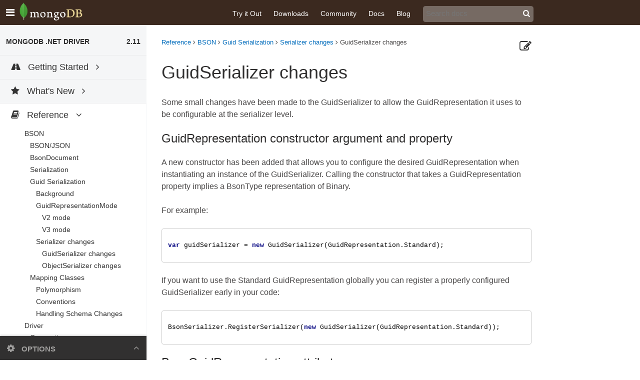

--- FILE ---
content_type: text/html; charset=utf-8
request_url: https://mongodb.github.io/mongo-csharp-driver/2.11/reference/bson/guidserialization/serializerchanges/guidserializerchanges/
body_size: 4390
content:
<!DOCTYPE html>
<html lang="en">
  <head>
    <meta charset="utf-8">
<meta name="viewport" content="width=device-width, initial-scale=1.0">
<meta name="description" content="">
<meta name="author" content="">
<meta name="keyword" content="">

    <link rel="shortcut icon" href="/mongo-csharp-driver/2.11/img/favicon.png">

    <title>GuidSerializer changes</title>

    <link rel="stylesheet" href="/mongo-csharp-driver/2.11/lib/bootstrap.css" type="text/css" />
<link rel="stylesheet" href="/mongo-csharp-driver/2.11/lib/font-awesome/css/font-awesome.min.css" type="text/css" />
<link rel="stylesheet" href="/mongo-csharp-driver/2.11/css/mongodb-docs.css" type="text/css" />
<link rel="stylesheet" href="/mongo-csharp-driver/2.11/css/overrides.css" type="text/css" />
<link rel="stylesheet" href="/mongo-csharp-driver/2.11/lib/highlight/styles/idea.css" />
<link rel="stylesheet" href="/mongo-csharp-driver/2.11/lib/bootstrap-toggle/bootstrap-toggle.min.css" type="text/css" />
<link rel="stylesheet" href="/mongo-csharp-driver/2.11/css/dn.css" type="text/css" />


  </head>

  <body>
  
  <section id="container" class="">
      
      <header id="header-db" class="row" role="navigation">
  <div class="header-content">
    <div class="toggle-nav pull-left">
        <i class="fa fa-bars"></i>
        <div class="icon-reorder tooltips" data-original-title="Toggle Navigation" data-placement="bottom"></div>
    </div>
    
    <div class="logo pull-left">
      <a href="/mongo-csharp-driver/2.11/../">
        <img src="/mongo-csharp-driver/2.11/img/logo-mongodb-header.png", alt="MongoDB.org" />
      </a>
    </div>
    
    <div>
<div class="nav-items pull-right">
  <a href="https://university.mongodb.com" data-toggle="tooltip" data-placement="bottom" title="Try MongoDB in the browser">Try it Out</a>
  <a href="https://www.mongodb.com/try" data-toggle="tooltip" data-placement="bottom" title="Download MongoDB">Downloads</a>
  <a href="https://www.mongodb.com/community" data-toggle="tooltip" data-placement="bottom" title="Get involved with MongoDB">Community</a>
  <a href="https://www.mongodb.com/docs" data-toggle="tooltip" data-placement="bottom" title="The MongoDB Documentation">Docs</a>
  <a href="https://www.mongodb.com/blog" data-toggle="tooltip" data-placement="bottom" title="The MongoDB Blog">Blog</a>
  <div id="search">
<form method="get" action="//www.google.com/search" target="_blank">
    <input type="text" name="searchQuery" size="20" value="" autocomplete="off" placeholder="Search docs">
    <input type="hidden" name="site" value="/mongo-csharp-driver/2.11">
    <input type="hidden" name="q" value="">
    <label for="searchQuery"><i class="fa fa-search fa-1"></i></label>
</form>
</div>

</div>
</div>

  </div>
</header>

      

      
<aside id="sidebar" class="sidebar">
    <div class="ssidebar nav-collapse">
      <div class="ssidebarwrapper">
        <h3>
          <a class="index-link" href="/mongo-csharp-driver/2.11/../">MongoDB .NET Driver</a>
          <a class="version pull-right" href="/mongo-csharp-driver/2.11">2.11</a>
        </h3>

        
        <ul class="sidebar-menu">
          
          
          
          
          
          
          
          
          
          
          
          

          
          
            
            









  
    
    
      
      
        
        
        
        
        
        
        
        









  


        
          
        
      
    
      
      
        
        
        
        
        
        
        
        









  


        
          
        
      
    
      
      
        
        
        
        
        
        
        
        









  


        
          
        
      
    
    
      
    
  


          
            
            









  
    
    
      
      
        
        
        
        
        
        
        
        









  


        
          
        
      
    
    
      
    
  


          
            
            









  
    
    
      
      
        
        
        
        
        
        
        
        









  
    
    
      
      
        
        
        
        
        
        
        
        









  


        
          
        
      
    
      
      
        
        
        
        
        
        
        
        









  


        
          
        
      
    
      
      
        
        
        
        
        
        
        
        









  


        
          
        
      
    
      
      
        
        
        
        
        
        
        
        









  
    
    
      
      
        
        
        
        
        
        
        
        









  


        
          
        
      
    
      
      
        
        
        
        
        
        
        
        









  
    
    
      
      
        
        
        
        
        
        
        
        









  


        
          
        
      
    
      
      
        
        
        
        
        
        
        
        









  


        
          
        
      
    
    
      
    
  


        
          
        
      
    
      
      
        
        
        
        
        
        
        
        









  
    
    
      
      
        
        
        
        
        
        
        
        









  
  
  
  
  
  
  
  

  
    
    
    
      
      
      
        
        
        
          
          
          
            
          
        
        
      
      
    
    
  
  


        
      
    
      
      
        
      
    
    
  


        
      
    
    
  


        
      
    
      
      
    
    
  


        
      
    
      
      
    
      
      
    
      
      
    
    
  


          
            
            









  
    
    
      
      
    
      
      
    
      
      
    
      
      
    
      
      
    
    
  


          
            
            









  


          
            
            









  


          
            
            









  


          

          

          
            
            
















<li class="toctree-l1 ">
  <a href="/mongo-csharp-driver/2.11/getting_started/" class="">
      <i class='fa fa-road'></i>
      <span>Getting Started</span>
      <span class="menu-arrow fa fa-angle-right"></span>
  </a>
    <ul >
        
        
        
        
















    <li class="toctree-l2">
    <a href="/mongo-csharp-driver/2.11/getting_started/installation/">
        <i class='fa'></i>
        Installation
    </a>
  </li>


        
        
        
        
        
















    <li class="toctree-l2">
    <a href="/mongo-csharp-driver/2.11/getting_started/quick_tour/">
        <i class='fa'></i>
        Quick Tour
    </a>
  </li>


        
        
        
        
        
















    <li class="toctree-l2">
    <a href="/mongo-csharp-driver/2.11/getting_started/admin_quick_tour/">
        <i class='fa'></i>
        Admin Quick Tour
    </a>
  </li>


        
        
    </ul>
  </li>


          
            
            
















<li class="toctree-l1 ">
  <a href="/mongo-csharp-driver/2.11/what_is_new/" class="">
      <i class='fa fa-star'></i>
      <span>What&#39;s New</span>
      <span class="menu-arrow fa fa-angle-right"></span>
  </a>
    <ul >
        
        
        
        
















    <li class="toctree-l2">
    <a href="/mongo-csharp-driver/2.11/upgrading/">
        <i class='fa'></i>
        Upgrading
    </a>
  </li>


        
        
    </ul>
  </li>


          
            
            













  




<li class="toctree-l1  current">
  <a href="/mongo-csharp-driver/2.11/reference/" class="">
      <i class='fa fa-book'></i>
      <span>Reference</span>
      <span class="menu-arrow fa fa-angle-down"></span>
  </a>
    <ul  class="current">
        
        
        
        













  




<li class="toctree-l2  current">
  <a href="/mongo-csharp-driver/2.11/reference/bson/" class="">
      <i class='fa'></i>
      <span>BSON</span>
      
  </a>
    <ul  class="current">
        
        
        
        
















    <li class="toctree-l3">
    <a href="/mongo-csharp-driver/2.11/reference/bson/bson/">
        <i class='fa'></i>
        BSON/JSON
    </a>
  </li>


        
        
        
        
        
















    <li class="toctree-l3">
    <a href="/mongo-csharp-driver/2.11/reference/bson/bson_document/">
        <i class='fa'></i>
        BsonDocument
    </a>
  </li>


        
        
        
        
        
















    <li class="toctree-l3">
    <a href="/mongo-csharp-driver/2.11/reference/bson/serialization/">
        <i class='fa'></i>
        Serialization
    </a>
  </li>


        
        
        
        
        













  




<li class="toctree-l3  current">
  <a href="/mongo-csharp-driver/2.11/reference/bson/guidserialization/" class="">
      <i class='fa'></i>
      <span>Guid Serialization</span>
      
  </a>
    <ul  class="current">
        
        
        
        
















    <li class="toctree-l4">
    <a href="/mongo-csharp-driver/2.11/reference/bson/guidserialization/background/">
        <i class='fa'></i>
        Background
    </a>
  </li>


        
        
        
        
        
















<li class="toctree-l4 ">
  <a href="/mongo-csharp-driver/2.11/reference/bson/guidserialization/guidrepresentationmode/guidrepresentationmode/" class="">
      <i class='fa'></i>
      <span>GuidRepresentationMode</span>
      
  </a>
    <ul >
        
        
        
        
















    <li class="toctree-l5">
    <a href="/mongo-csharp-driver/2.11/reference/bson/guidserialization/guidrepresentationmode/v2mode/">
        <i class='fa'></i>
        V2 mode
    </a>
  </li>


        
        
        
        
        
















    <li class="toctree-l5">
    <a href="/mongo-csharp-driver/2.11/reference/bson/guidserialization/guidrepresentationmode/v3mode/">
        <i class='fa'></i>
        V3 mode
    </a>
  </li>


        
        
    </ul>
  </li>


        
        
        
        
        













  




<li class="toctree-l4  current">
  <a href="/mongo-csharp-driver/2.11/reference/bson/guidserialization/serializerchanges/serializerchanges/" class="">
      <i class='fa'></i>
      <span>Serializer changes</span>
      
  </a>
    <ul  class="current">
        
        
        
        













  




    <li class="toctree-l5">
    <a href="/mongo-csharp-driver/2.11/reference/bson/guidserialization/serializerchanges/guidserializerchanges/">
        <i class='fa'></i>
        GuidSerializer changes
    </a>
  </li>


        
        
        
        
        
















    <li class="toctree-l5">
    <a href="/mongo-csharp-driver/2.11/reference/bson/guidserialization/serializerchanges/objectserializerchanges/">
        <i class='fa'></i>
        ObjectSerializer changes
    </a>
  </li>


        
        
    </ul>
  </li>


        
        
    </ul>
  </li>


        
        
        
        
        
















<li class="toctree-l3 ">
  <a href="/mongo-csharp-driver/2.11/reference/bson/mapping/" class="">
      <i class='fa'></i>
      <span>Mapping Classes</span>
      
  </a>
    <ul >
        
        
        
        
















    <li class="toctree-l4">
    <a href="/mongo-csharp-driver/2.11/reference/bson/mapping/polymorphism/">
        <i class='fa'></i>
        Polymorphism
    </a>
  </li>


        
        
        
        
        
















    <li class="toctree-l4">
    <a href="/mongo-csharp-driver/2.11/reference/bson/mapping/conventions/">
        <i class='fa'></i>
        Conventions
    </a>
  </li>


        
        
        
        
        
















    <li class="toctree-l4">
    <a href="/mongo-csharp-driver/2.11/reference/bson/mapping/schema_changes/">
        <i class='fa'></i>
        Handling Schema Changes
    </a>
  </li>


        
        
    </ul>
  </li>


        
        
    </ul>
  </li>


        
        
        
        
        
















<li class="toctree-l2 ">
  <a href="/mongo-csharp-driver/2.11/reference/driver/" class="">
      <i class='fa'></i>
      <span>Driver</span>
      
  </a>
    <ul >
        
        
        
        
















<li class="toctree-l3 ">
  <a href="/mongo-csharp-driver/2.11/reference/driver/connecting/" class="">
      <i class='fa'></i>
      <span>Connecting</span>
      
  </a>
    <ul >
        
        
        
        
















    <li class="toctree-l4">
    <a href="/mongo-csharp-driver/2.11/reference/driver/ssl/">
        <i class='fa'></i>
        SSL
    </a>
  </li>


        
        
        
        
        
















    <li class="toctree-l4">
    <a href="/mongo-csharp-driver/2.11/reference/driver/authentication/">
        <i class='fa'></i>
        Authentication
    </a>
  </li>


        
        
    </ul>
  </li>


        
        
        
        
        
















<li class="toctree-l3 ">
  <a href="/mongo-csharp-driver/2.11/reference/driver/definitions/" class="">
      <i class='fa'></i>
      <span>Definitions and Builders</span>
      
  </a>
    <ul >
        
        
        
        
















    <li class="toctree-l4">
    <a href="/mongo-csharp-driver/2.11/reference/driver/expressions/">
        <i class='fa'></i>
        Expressions
    </a>
  </li>


        
        
    </ul>
  </li>


        
        
        
        
        
















    <li class="toctree-l3">
    <a href="/mongo-csharp-driver/2.11/reference/driver/admin/">
        <i class='fa'></i>
        Administration
    </a>
  </li>


        
        
        
        
        
















<li class="toctree-l3 ">
  <a href="/mongo-csharp-driver/2.11/reference/driver/crud/" class="">
      <i class='fa'></i>
      <span>Reading and Writing</span>
      
  </a>
    <ul >
        
        
        
        
















    <li class="toctree-l4">
    <a href="/mongo-csharp-driver/2.11/reference/driver/crud/reading/">
        <i class='fa'></i>
        Reading
    </a>
  </li>


        
        
        
        
        
















    <li class="toctree-l4">
    <a href="/mongo-csharp-driver/2.11/reference/driver/crud/linq/">
        <i class='fa'></i>
        LINQ
    </a>
  </li>


        
        
        
        
        
















    <li class="toctree-l4">
    <a href="/mongo-csharp-driver/2.11/reference/driver/crud/writing/">
        <i class='fa'></i>
        Writing
    </a>
  </li>


        
        
        
        
        
















    <li class="toctree-l4">
    <a href="/mongo-csharp-driver/2.11/reference/driver/crud/compression/">
        <i class='fa'></i>
        Compression
    </a>
  </li>


        
        
        
        
        
















    <li class="toctree-l4">
    <a href="/mongo-csharp-driver/2.11/reference/driver/crud/sessions_and_transactions/">
        <i class='fa'></i>
        Sessions and Transactions
    </a>
  </li>


        
        
        
        
        
















    <li class="toctree-l4">
    <a href="/mongo-csharp-driver/2.11/reference/driver/crud/client_side_encryption/">
        <i class='fa fa-lock'></i>
        Client-Side Encryption
    </a>
  </li>


        
        
    </ul>
  </li>


        
        
        
        
        
















    <li class="toctree-l3">
    <a href="/mongo-csharp-driver/2.11/reference/driver/change_streams/">
        <i class='fa'></i>
        Change Streams
    </a>
  </li>


        
        
        
        
        
















    <li class="toctree-l3">
    <a href="/mongo-csharp-driver/2.11/reference/driver/error_handling/">
        <i class='fa'></i>
        Error Handling
    </a>
  </li>


        
        
    </ul>
  </li>


        
        
        
        
        
















<li class="toctree-l2 ">
  <a href="/mongo-csharp-driver/2.11/reference/driver_core/" class="">
      <i class='fa'></i>
      <span>Driver Core</span>
      
  </a>
    <ul >
        
        
        
        
















<li class="toctree-l3 ">
  <a href="/mongo-csharp-driver/2.11/reference/driver_core/events/" class="">
      <i class='fa'></i>
      <span>Eventing</span>
      
  </a>
    <ul >
        
        
        
        
















    <li class="toctree-l4">
    <a href="/mongo-csharp-driver/2.11/reference/driver_core/sdamevents/">
        <i class='fa'></i>
        SDAM Events
    </a>
  </li>


        
        
    </ul>
  </li>


        
        
    </ul>
  </li>


        
        
        
        
        
















<li class="toctree-l2 ">
  <a href="/mongo-csharp-driver/2.11/reference/gridfs/" class="">
      <i class='fa'></i>
      <span>GridFS</span>
      
  </a>
    <ul >
        
        
        
        
















    <li class="toctree-l3">
    <a href="/mongo-csharp-driver/2.11/reference/gridfs/gettingstarted/">
        <i class='fa'></i>
        Getting Started
    </a>
  </li>


        
        
        
        
        
















    <li class="toctree-l3">
    <a href="/mongo-csharp-driver/2.11/reference/gridfs/uploadingfiles/">
        <i class='fa'></i>
        Uploading Files
    </a>
  </li>


        
        
        
        
        
















    <li class="toctree-l3">
    <a href="/mongo-csharp-driver/2.11/reference/gridfs/downloadingfiles/">
        <i class='fa'></i>
        Downloading Files
    </a>
  </li>


        
        
        
        
        
















    <li class="toctree-l3">
    <a href="/mongo-csharp-driver/2.11/reference/gridfs/findingfiles/">
        <i class='fa'></i>
        Finding Files
    </a>
  </li>


        
        
        
        
        
















    <li class="toctree-l3">
    <a href="/mongo-csharp-driver/2.11/reference/gridfs/deletingandrenamingfiles/">
        <i class='fa'></i>
        Deleting and Renaming Files
    </a>
  </li>


        
        
    </ul>
  </li>


        
        
    </ul>
  </li>


          
            
            
















<li class="toctree-l1 ">
  <a href="/mongo-csharp-driver/2.11/examples/" class="">
      <i class='fa fa-code'></i>
      <span>Examples</span>
      <span class="menu-arrow fa fa-angle-right"></span>
  </a>
    <ul >
        
        
        
        
















    <li class="toctree-l2">
    <a href="/mongo-csharp-driver/2.11/examples/exporting_json/">
        <i class='fa'></i>
        Exporting JSON
    </a>
  </li>


        
        
        
        
        
















    <li class="toctree-l2">
    <a href="/mongo-csharp-driver/2.11/examples/importing_json/">
        <i class='fa'></i>
        Importing JSON
    </a>
  </li>


        
        
        
        
        
















    <li class="toctree-l2">
    <a href="/mongo-csharp-driver/2.11/examples/mixing_static_and_dynamic/">
        <i class='fa'></i>
        Mixing Static and Dynamic Data
    </a>
  </li>


        
        
        
        
        
















    <li class="toctree-l2">
    <a href="/mongo-csharp-driver/2.11/examples/tailable_cursor/">
        <i class='fa'></i>
        Using a Tailable Cursor
    </a>
  </li>


        
        
        
        
        
















    <li class="toctree-l2">
    <a href="/mongo-csharp-driver/2.11/examples/user_management/">
        <i class='fa'></i>
        Managing Users
    </a>
  </li>


        
        
    </ul>
  </li>


          
            
            
















    <li class="toctree-l1">
    <a href="/mongo-csharp-driver/2.11/apidocs/">
        <i class='fa fa-file-text-o'></i>
        API Documentation
    </a>
  </li>


          
            
            
















    <li class="toctree-l1">
    <a href="https://github.com/mongodb/mongo-csharp-driver/tree/master">
        <i class='fa fa-github'></i>
        Source Code
    </a>
  </li>


          
            
            
















    <li class="toctree-l1">
    <a href="/mongo-csharp-driver/2.11/issues_help/">
        <i class='fa fa-life-ring'></i>
        Issues &amp; Help
    </a>
  </li>


          
        </ul>
        
    </div>
  </div>
  
</aside>

<div class="option-popup closed hidden" id="optionsVersionsPopup">
<div class="option-header">
  <i class="fa fa-gear"></i>
  <span>OPTIONS</span>
  <i class="fa fa-angle-up pull-right"></i>
</div>
<div class="option-body">
  <ul>
      
      <li>
        <label>Version</label>
        <div class="btn-group btn-group-xs pull-right">
          <button type="button" class="btn btn-default dropdown-toggle" data-toggle="dropdown">
            Select Version <span class="caret"></span>
          </button>
          <ul class="dropdown-menu" role="menu" id="optionsVersionsMenu">
          </ul>
        </div>
      </li>

   


    

  </ul>
</div>
</div>



      
      <section id="main-content" class="content">
          <section class="main-column pull-left">
            <div class="document">
              <div class="documentwrapper">
                <div class="bodywrapper">
                  <div class="body">


   
<a class="edit-link" href="https://github.com/mongodb/mongo-csharp-driver/blob/master/docs/reference/content/reference%5cbson%5cguidserialization%5cserializerchanges%5cguidserializerchanges.md" target="_blank" title="Edit reference\bson\guidserialization\serializerchanges\guidserializerchanges.md on GitHub"><i class="fa fa-pencil-square-o"></i></a>










<div class="bc">
<ul>
  
  
  <li><a href="/mongo-csharp-driver/2.11/reference/">Reference</a> <i class="fa fa-angle-right"></i></li>
  <li><a href="/mongo-csharp-driver/2.11/reference/bson/">BSON</a> <i class="fa fa-angle-right"></i></li>
  <li><a href="/mongo-csharp-driver/2.11/reference/bson/guidserialization/">Guid Serialization</a> <i class="fa fa-angle-right"></i></li>
  <li><a href="/mongo-csharp-driver/2.11/reference/bson/guidserialization/serializerchanges/serializerchanges/">Serializer changes</a> <i class="fa fa-angle-right"></i></li>
  <li>GuidSerializer changes</li>
</ul>
</div>




<h1 id="guidserializer-changes">GuidSerializer changes</h1>

<p>Some small changes have been made to the GuidSerializer to allow the GuidRepresentation it uses to be configurable at the serializer level.</p>

<h2 id="guidrepresentation-constructor-argument-and-property">GuidRepresentation constructor argument and property</h2>

<p>A new constructor has been added that allows you to configure the desired GuidRepresentation when instantiating an instance of
the GuidSerializer. Calling the constructor that takes a GuidRepresentation property implies a BsonType representation of Binary.</p>

<p>For example:</p>

<pre><code class="language-csharp">var guidSerializer = new GuidSerializer(GuidRepresentation.Standard);
</code></pre>

<p>If you want to use the Standard GuidRepresentation globally you can register a properly configured GuidSerializer early in your code:</p>

<pre><code class="language-csharp">BsonSerializer.RegisterSerializer(new GuidSerializer(GuidRepresentation.Standard));
</code></pre>

<h2 id="bsonguidrepresentation-attribute">BsonGuidRepresentation attribute</h2>

<p>In V3 GuidRepresentationMode you must explicitly specify the GuidRepresentation you want used for every Guid property. If you are
relying on the driver&rsquo;s auto mapping to map C# classes to document schemas you may use the new BsonGuidRepresentation attribute to specify the desired representation.</p>

<p>For example:</p>

<pre><code class="language-csharp">public class C
{
    public int Id { get; set; }

    [BsonGuidRepresentation(GuidRepresentation.Standard)]
    public Guid G { get; set; }
}
</code></pre>

<p>If most of your Guids use the same representation and only a few use a different representation, you could alternatively register
a global GuidSerializer (as shown above) for the most commonly used representation, and only use the BsonGuidRepresentation attribute
to mark the ones that use a different representation.</p>






<div id="btnv">
  
  <div class="pull-left">
  <a class="navigation prev" href="/mongo-csharp-driver/2.11/reference/bson/guidserialization/guidrepresentationmode/guidrepresentationmode/">
      <i class="fa fa-long-arrow-left"> </i> GuidRepresentationMode
  </a>
  </div>
  
  
  <div class="pull-right">
  <a class="navigation next" href="/mongo-csharp-driver/2.11/reference/bson/guidserialization/serializerchanges/objectserializerchanges/">
    ObjectSerializer changes <i class="fa fa-long-arrow-right"> </i>
  </a>
  
</div>
</div>


</div>
<div class="right-column">
<div class="wrapper">
  
  <div class="toc">
    <span class="toc-header">On this page</span>
    <nav id="TableOfContents">
<ul>
<li><a href="#guidserializer-changes">GuidSerializer changes</a>
<ul>
<li><a href="#guidrepresentation-constructor-argument-and-property">GuidRepresentation constructor argument and property</a></li>
<li><a href="#bsonguidrepresentation-attribute">BsonGuidRepresentation attribute</a></li>
</ul></li>
</ul>
</nav>
  </div>
  
</div>
</div>

</div>
</div>
</div>
</section>
</section>

</section>


<script type="text/javascript">
  var DOCUMENTATION_OPTIONS = {
   URL_ROOT:    "/mongo-csharp-driver/2.11",
   VERSION:     "2.11",
   COLLAPSE_INDEX: false,
   FILE_SUFFIX: '.html',
   HAS_SOURCE:  true
  };
</script>
<script type="text/javascript" src="/mongo-csharp-driver/2.11/js/jquery.js"></script>
<script type="text/javascript" src="/mongo-csharp-driver/2.11/lib/bootstrap.js"></script>
<script type="text/javascript" src="/mongo-csharp-driver/2.11/js/navbar.js"></script>
<script type="text/javascript" src="/mongo-csharp-driver/2.11/lib/highlight/highlight.pack.js"></script>
<script type="text/javascript" src="/mongo-csharp-driver/2.11/js/scripts.js"></script>
<script type="text/javascript" src="/mongo-csharp-driver/2.11/lib/bootstrap-toggle/bootstrap-toggle.min.js"></script>
<script type="text/javascript" src="/mongo-csharp-driver/2.11/lib/delighted.js"></script>
<script type="text/javascript" src="/mongo-csharp-driver/2.11/js/dn.js"></script>


<noscript><iframe src="//www.googletagmanager.com/ns.html?id=UA-7301842-14"
height="0" width="0" style="display:none;visibility:hidden"></iframe></noscript>
<script>(function(w,d,s,l,i){w[l]=w[l]||[];w[l].push(
{'gtm.start': new Date().getTime(),event:'gtm.js'}
);var f=d.getElementsByTagName(s)[0],
j=d.createElement(s),dl=l!='dataLayer'?'&l='+l:'';j.async=true;j.src=
'//www.googletagmanager.com/gtm.js?id='+i+dl;f.parentNode.insertBefore(j,f);
})(window,document,'script','dataLayer','UA-7301842-14');</script>


<script type="text/javascript">
var _elqQ = _elqQ || [];
_elqQ.push(['elqSetSiteId', '413370795']);
_elqQ.push(['elqTrackPageView']);
(function () {
function async_load()
{ var s = document.createElement('script'); s.type = 'text/javascript'; s.async = true; s.src = '//img03.en25.com/i/elqCfg.min.js'; var x = document.getElementsByTagName('script')[0]; x.parentNode.insertBefore(s, x); }
if (window.addEventListener) window.addEventListener('DOMContentLoaded', async_load, false);
else if (window.attachEvent) window.attachEvent('onload', async_load);
})();
</script>

</body>
</html>



--- FILE ---
content_type: text/css; charset=utf-8
request_url: https://mongodb.github.io/mongo-csharp-driver/2.11/css/overrides.css
body_size: 223
content:
.toggle-nav .fa {
  cursor: pointer;
  display: inline-block;
  font-size: 20px;
}

.logo {
  margin-left: 10px;
}

.sidebar-menu .fa {
  margin: auto 10px;
}

.sidebar-closed #sidebar {
  margin-left: -270px;
}
.sidebar-closed .option-popup {
  display: none;
}

.sidebar-closed .content .main-column {
  margin-left: 5px;
}

.jsEnabled pre { padding: 0px; overflow: auto; word-wrap: normal; white-space: nowrap;}
.jsEnabled pre code { padding: 24px 12px; overflow: auto; white-space: pre;}

.body blockquote {
  background-color: #edf4e8;
  border-color: #6ba442;
}
.body blockquote strong {
  margin-bottom: 0;
  font-size: 12px;
  font-weight: bold;
  text-transform: uppercase;
  line-height: 24px;
  background-color: #edf4e8;
  border-color: #6ba442;
}
.body blockquote p { margin: 0px; }


.sidebar-menu li.toctree-l1 > ul {
  display: none;
}
.sidebar-menu li.toctree-l1 > ul.current {
  display: block;
}

.sidebar-menu ul ul {
  margin: 0;
}

.right-column .toc {
  display: none;
  padding: 12px 20px;
}
.right-column .toc .toc-header {
  font-size: 12px;
  font-weight: bold;
  text-transform: uppercase;
  padding-bottom: 10px;
}
.right-column .toc #TableOfContents li > ul {
  padding-left: 5px;
}

.body div.admonition {
  padding: 2px 12px 12px 12px;
}

.body div.admonition h5 {
  font-weight: 800;
  text-transform: uppercase;
}

a code {
  color: #006cbc;
}

code {
  background-color: #f5f6f7;
  color: #494747;
}

a code {
  color: #006cbc;
}

#search {
  visibility: hidden;
  display: inline-block;
  background-color: rgba(255,255,255,0.3);
  border-radius: 6px;
  border: 1px solid #3b2920;
  font-weight: 300;
  font-size: 15px;
  padding: 2px;
}

#search label {
  padding-right: 5px;
}

#search input[name="searchQuery"] {
  background-color: transparent !important;
  color: white;
  border: none;
  padding: 2px 0 0 4px;
  outline: none;
}

.jsEnabled #search {
  visibility: visible;
}


--- FILE ---
content_type: application/javascript; charset=utf-8
request_url: https://mongodb.github.io/mongo-csharp-driver/2.11/js/dn.js
body_size: 60
content:
jQuery(document).ready(function(){
  $('.distroPicker').bootstrapToggle();
  $('.distroPicker').change(function () {
    if ($('.distroPicker').prop('checked')) {
      $('.nuget').addClass('hidden');
      $('.paket').removeClass('hidden');
    } else {
      $('.nuget').addClass('hidden');
      $('.paket').removeClass('hidden');
    }
  });

  jQuery.getJSON(DOCUMENTATION_OPTIONS.URL_ROOT + "/../versions.json").done(function( data ) {

    $.each(data, function( index, value ) {
      var versionUrl = "//mongodb.github.io/mongo-csharp-driver/" + value.version;
      var liClass = DOCUMENTATION_OPTIONS.VERSION ==  value.version ? ' class="active"' : '';
      jQuery("#optionsVersionsMenu").append('<li'+liClass+'><a href="'+ versionUrl +'" data-path="manual">'+ value.version +'</a></li>');
    });

    jQuery("#optionsVersionsPopup").removeClass("hidden");
  });
});

--- FILE ---
content_type: application/javascript; charset=utf-8
request_url: https://mongodb.github.io/mongo-csharp-driver/2.11/js/navbar.js
body_size: 1241
content:
$(function() {
    var docsExcludedNav = window.docsExcludedNav;

    /* Checks a whitelist for non-leaf nodes that should trigger a full page reload */
    function requiresPageload($node) {
        if (!docsExcludedNav || !docsExcludedNav.length) {
            return false;
        }

        for (var i = 0; i < docsExcludedNav.length; i++) {
            if ($node[0].href.indexOf(docsExcludedNav[i]) !== -1) {
                return true;
            }
        }
        return false;
    }

    /* currently open page */
    function isCurrentNode($node) {
        return $node.hasClass('current');
    }

    function isLeafNode($node) {
        return !$node.siblings('ul:not(.simple)').length;
    }

    var $current = $('.sidebar a.current');
    if (isLeafNode($current) || requiresPageload($current) || isCurrentNode($current)) {
        $current.parent('li').addClass('selected-item');
    }
    $current.parents('ul').each(function(index, el) {
        $(el).css('display', 'block');
    });

    $('.sphinxsidebarwrapper > ul li:not(.current) > ul:not(.current)').hide();
    $('.sphinxsidebarwrapper').show();

    /*
     * This event handler defines the left-column navigation's behavior
     * The logic conforms to how sphinx generates the markup
     * The rules are:
     *  $('a.current') is the title of the content that is currently rendered (this should never be changed client-side)
     *  $('ul.current, li.current') are the set of lists that are currently expanded
     *  $('li.selected-item') is the currently highlighted item
     */
    $('.sphinxsidebarwrapper .toctree-l1').on('click', 'a', function(e) {
        var $target = $(e.currentTarget);
        if (isLeafNode($target)) {
            return; // Do a full page reload on leaf nodes
        }

        // Release notes has special behavior to click through
        if (!$target.parent().hasClass('selected-item') && requiresPageload($target)) {
            return;
        }

        e.preventDefault();

        if ($target.parent().hasClass('current')) {
            // collapse target node
            $target.parent().removeClass('current selected-item');
            $target.siblings('ul').slideUp();
        } else {

            $current.parent().removeClass('selected-item');
            // roll up all navigation up to the common ancestor
            $current.parents().add($current.siblings('ul')).each(function(index, el) {
                var $el = $(el);
                if ($el.has(e.currentTarget).length) {
                    return;
                }

                if ($el.is('ul')) {
                    $el.removeClass('current').slideUp();
                } else {
                    $el.removeClass('current');
                }
            });
            // add css classes for the new 'current' nav item
            $target.parent().addClass('current');
            $target.siblings('ul').slideDown(function() {
                if (isLeafNode($target) || requiresPageload($target) || isCurrentNode($current)) {
                    $target.parent('li').addClass('selected-item');
                }
            });
            // set new $current
            $current = $target;
        }
    });

    /* Options panel */
    $('.option-header').on('click', function(e) {
        var $target = $(e.currentTarget);

        $target.parent().toggleClass('closed');
        $target.find('.fa-angle-down, .fa-angle-up').toggleClass('fa-angle-down fa-angle-up');
    });

    /* Open options panel when clicking the version */
    $('.sphinxsidebarwrapper h3 a.version').on('click', function(e) {
        e.preventDefault();
        $('.option-popup').removeClass('closed');
    });

    /* Hide toc if there aren't any items */
    if (($('.toc ul  li  ul  li ').length > 1)) {
        $('.right-column .toc').show();
    }

    /* Collapse/expand sections */
    $('.section > h2, .section > h3, .section > h4').on('click', function(e) {
        // ignore links inside headers
        if ($(e.target).is('a')) {
            return;
        }
        var $currentTarget = $(e.currentTarget);
        if (!$currentTarget.hasClass('collapsed')) {
            $currentTarget.nextAll().slideUp();
        } else {
            $currentTarget.nextAll().slideDown();
        }
        $currentTarget.toggleClass('collapsed');
    });

    /* Expand/collapse navbar on narrower viewports */
    $('.expand-toc-icon').on('click', function(e) {
        e.preventDefault();
        $('.sidebar').toggleClass('reveal');
    });

    /* Reset the sidebar when the viewport is wider than tablet size */
    var $window = $(window),
        $sidebar = $('.sidebar'),
        isTabletWidth = $window.width() <= 1093;
    $window.resize(function(e) {
        if (isTabletWidth && $window.width() > 1093) {
            isTabletWidth = false;
            $sidebar.removeClass('reveal');
        } else if (!isTabletWidth && $window.width() <= 1093) {
            isTabletWidth = true;
        }
    });

    /* Adjust the scroll location to account for our fixed header */
    function offsetHashLink() {
        if (location.hash && document.getElementById(location.hash.substr(1))) {
            $(window).scrollTop(window.scrollY - 75);
        }
    }
    window.addEventListener("hashchange", offsetHashLink);
    if (location.hash) {
        window.setTimeout(offsetHashLink, 10);
    }
    $('.content').on('click', 'a', function(e) {
        // Fixes corner case where the user clicks the same hash link twice
        if ($(e.currentTarget).attr('href') === location.hash) {
            window.setTimeout(offsetHashLink, 10);
        }
    });

});


--- FILE ---
content_type: application/javascript; charset=utf-8
request_url: https://mongodb.github.io/mongo-csharp-driver/2.11/js/scripts.js
body_size: 51
content:
function initializeJS() {
    jQuery('.toggle-nav').click(function () {
        if (jQuery('#sidebar > .ssidebar').is(":visible") === true) {
            jQuery('#sidebar > .ssidebar').hide();
            jQuery('#sidebar > .nav-footer').hide();
            jQuery("#container").addClass("sidebar-closed");
        } else {
            jQuery("#container").removeClass("sidebar-closed");
            jQuery('#sidebar > .ssidebar').show();
            jQuery('#sidebar > .nav-footer').show();
        }
    });
};

jQuery(document).ready(function() {
    initializeJS();
    jQuery('[data-toggle="tooltip"]').tooltip();
    jQuery("body").addClass("jsEnabled");
    hljs.initHighlightingOnLoad();
    var linkRegex = new RegExp('/' + window.location.host + '/');
    jQuery('a').not('[href*="mailto:"]').each(function () {
        if (!linkRegex.test(this.href)) {
            $(this).attr('target', '_blank');
        }
    });
    jQuery('.body table').addClass('table').addClass('table-striped');
    var siteInput = $('#search input[name="site"]');
    if (siteInput.val().substring(0, 4) != "http") {
        siteInput.attr("value", window.location.hostname + siteInput.val());
    }
    jQuery("#search form").submit(function() {
        $('#search input[name="q"]').attr("value", $('#search input[name="searchQuery"]').val() + ' site:' + $('#search input[name="site"]').val());
    });
});


--- FILE ---
content_type: application/javascript; charset=utf-8
request_url: https://mongodb.github.io/mongo-csharp-driver/2.11/lib/highlight/highlight.pack.js
body_size: 15427
content:
!function(e){"undefined"!=typeof exports?e(exports):(window.hljs=e({}),"function"==typeof define&&define.amd&&define([],function(){return window.hljs}))}(function(e){function n(e){return e.replace(/&/gm,"&amp;").replace(/</gm,"&lt;").replace(/>/gm,"&gt;")}function t(e){return e.nodeName.toLowerCase()}function r(e,n){var t=e&&e.exec(n);return t&&0==t.index}function a(e){var n=(e.className+" "+(e.parentNode?e.parentNode.className:"")).split(/\s+/);return n=n.map(function(e){return e.replace(/^lang(uage)?-/,"")}),n.filter(function(e){return N(e)||/no(-?)highlight/.test(e)})[0]}function o(e,n){var t={};for(var r in e)t[r]=e[r];if(n)for(var r in n)t[r]=n[r];return t}function i(e){var n=[];return function r(e,a){for(var o=e.firstChild;o;o=o.nextSibling)3==o.nodeType?a+=o.nodeValue.length:1==o.nodeType&&(n.push({event:"start",offset:a,node:o}),a=r(o,a),t(o).match(/br|hr|img|input/)||n.push({event:"stop",offset:a,node:o}));return a}(e,0),n}function c(e,r,a){function o(){return e.length&&r.length?e[0].offset!=r[0].offset?e[0].offset<r[0].offset?e:r:"start"==r[0].event?e:r:e.length?e:r}function i(e){function r(e){return" "+e.nodeName+'="'+n(e.value)+'"'}l+="<"+t(e)+Array.prototype.map.call(e.attributes,r).join("")+">"}function c(e){l+="</"+t(e)+">"}function u(e){("start"==e.event?i:c)(e.node)}for(var s=0,l="",f=[];e.length||r.length;){var g=o();if(l+=n(a.substr(s,g[0].offset-s)),s=g[0].offset,g==e){f.reverse().forEach(c);do u(g.splice(0,1)[0]),g=o();while(g==e&&g.length&&g[0].offset==s);f.reverse().forEach(i)}else"start"==g[0].event?f.push(g[0].node):f.pop(),u(g.splice(0,1)[0])}return l+n(a.substr(s))}function u(e){function n(e){return e&&e.source||e}function t(t,r){return RegExp(n(t),"m"+(e.cI?"i":"")+(r?"g":""))}function r(a,i){if(!a.compiled){if(a.compiled=!0,a.k=a.k||a.bK,a.k){var c={},u=function(n,t){e.cI&&(t=t.toLowerCase()),t.split(" ").forEach(function(e){var t=e.split("|");c[t[0]]=[n,t[1]?Number(t[1]):1]})};"string"==typeof a.k?u("keyword",a.k):Object.keys(a.k).forEach(function(e){u(e,a.k[e])}),a.k=c}a.lR=t(a.l||/\b[A-Za-z0-9_]+\b/,!0),i&&(a.bK&&(a.b="\\b("+a.bK.split(" ").join("|")+")\\b"),a.b||(a.b=/\B|\b/),a.bR=t(a.b),a.e||a.eW||(a.e=/\B|\b/),a.e&&(a.eR=t(a.e)),a.tE=n(a.e)||"",a.eW&&i.tE&&(a.tE+=(a.e?"|":"")+i.tE)),a.i&&(a.iR=t(a.i)),void 0===a.r&&(a.r=1),a.c||(a.c=[]);var s=[];a.c.forEach(function(e){e.v?e.v.forEach(function(n){s.push(o(e,n))}):s.push("self"==e?a:e)}),a.c=s,a.c.forEach(function(e){r(e,a)}),a.starts&&r(a.starts,i);var l=a.c.map(function(e){return e.bK?"\\.?("+e.b+")\\.?":e.b}).concat([a.tE,a.i]).map(n).filter(Boolean);a.t=l.length?t(l.join("|"),!0):{exec:function(){return null}}}}r(e)}function s(e,t,a,o){function i(e,n){for(var t=0;t<n.c.length;t++)if(r(n.c[t].bR,e))return n.c[t]}function c(e,n){return r(e.eR,n)?e:e.eW?c(e.parent,n):void 0}function f(e,n){return!a&&r(n.iR,e)}function g(e,n){var t=x.cI?n[0].toLowerCase():n[0];return e.k.hasOwnProperty(t)&&e.k[t]}function p(e,n,t,r){var a=r?"":E.classPrefix,o='<span class="'+a,i=t?"":"</span>";return o+=e+'">',o+n+i}function d(){if(!w.k)return n(y);var e="",t=0;w.lR.lastIndex=0;for(var r=w.lR.exec(y);r;){e+=n(y.substr(t,r.index-t));var a=g(w,r);a?(B+=a[1],e+=p(a[0],n(r[0]))):e+=n(r[0]),t=w.lR.lastIndex,r=w.lR.exec(y)}return e+n(y.substr(t))}function h(){if(w.sL&&!R[w.sL])return n(y);var e=w.sL?s(w.sL,y,!0,L[w.sL]):l(y);return w.r>0&&(B+=e.r),"continuous"==w.subLanguageMode&&(L[w.sL]=e.top),p(e.language,e.value,!1,!0)}function v(){return void 0!==w.sL?h():d()}function b(e,t){var r=e.cN?p(e.cN,"",!0):"";e.rB?(M+=r,y=""):e.eB?(M+=n(t)+r,y=""):(M+=r,y=t),w=Object.create(e,{parent:{value:w}})}function m(e,t){if(y+=e,void 0===t)return M+=v(),0;var r=i(t,w);if(r)return M+=v(),b(r,t),r.rB?0:t.length;var a=c(w,t);if(a){var o=w;o.rE||o.eE||(y+=t),M+=v();do w.cN&&(M+="</span>"),B+=w.r,w=w.parent;while(w!=a.parent);return o.eE&&(M+=n(t)),y="",a.starts&&b(a.starts,""),o.rE?0:t.length}if(f(t,w))throw new Error('Illegal lexeme "'+t+'" for mode "'+(w.cN||"<unnamed>")+'"');return y+=t,t.length||1}var x=N(e);if(!x)throw new Error('Unknown language: "'+e+'"');u(x);for(var w=o||x,L={},M="",k=w;k!=x;k=k.parent)k.cN&&(M=p(k.cN,"",!0)+M);var y="",B=0;try{for(var C,j,I=0;;){if(w.t.lastIndex=I,C=w.t.exec(t),!C)break;j=m(t.substr(I,C.index-I),C[0]),I=C.index+j}m(t.substr(I));for(var k=w;k.parent;k=k.parent)k.cN&&(M+="</span>");return{r:B,value:M,language:e,top:w}}catch(A){if(-1!=A.message.indexOf("Illegal"))return{r:0,value:n(t)};throw A}}function l(e,t){t=t||E.languages||Object.keys(R);var r={r:0,value:n(e)},a=r;return t.forEach(function(n){if(N(n)){var t=s(n,e,!1);t.language=n,t.r>a.r&&(a=t),t.r>r.r&&(a=r,r=t)}}),a.language&&(r.second_best=a),r}function f(e){return E.tabReplace&&(e=e.replace(/^((<[^>]+>|\t)+)/gm,function(e,n){return n.replace(/\t/g,E.tabReplace)})),E.useBR&&(e=e.replace(/\n/g,"<br>")),e}function g(e,n,t){var r=n?x[n]:t,a=[e.trim()];return e.match(/(\s|^)hljs(\s|$)/)||a.push("hljs"),r&&a.push(r),a.join(" ").trim()}function p(e){var n=a(e);if(!/no(-?)highlight/.test(n)){var t;E.useBR?(t=document.createElementNS("http://www.w3.org/1999/xhtml","div"),t.innerHTML=e.innerHTML.replace(/\n/g,"").replace(/<br[ \/]*>/g,"\n")):t=e;var r=t.textContent,o=n?s(n,r,!0):l(r),u=i(t);if(u.length){var p=document.createElementNS("http://www.w3.org/1999/xhtml","div");p.innerHTML=o.value,o.value=c(u,i(p),r)}o.value=f(o.value),e.innerHTML=o.value,e.className=g(e.className,n,o.language),e.result={language:o.language,re:o.r},o.second_best&&(e.second_best={language:o.second_best.language,re:o.second_best.r})}}function d(e){E=o(E,e)}function h(){if(!h.called){h.called=!0;var e=document.querySelectorAll("pre code");Array.prototype.forEach.call(e,p)}}function v(){addEventListener("DOMContentLoaded",h,!1),addEventListener("load",h,!1)}function b(n,t){var r=R[n]=t(e);r.aliases&&r.aliases.forEach(function(e){x[e]=n})}function m(){return Object.keys(R)}function N(e){return R[e]||R[x[e]]}var E={classPrefix:"hljs-",tabReplace:null,useBR:!1,languages:void 0},R={},x={};return e.highlight=s,e.highlightAuto=l,e.fixMarkup=f,e.highlightBlock=p,e.configure=d,e.initHighlighting=h,e.initHighlightingOnLoad=v,e.registerLanguage=b,e.listLanguages=m,e.getLanguage=N,e.inherit=o,e.IR="[a-zA-Z][a-zA-Z0-9_]*",e.UIR="[a-zA-Z_][a-zA-Z0-9_]*",e.NR="\\b\\d+(\\.\\d+)?",e.CNR="(\\b0[xX][a-fA-F0-9]+|(\\b\\d+(\\.\\d*)?|\\.\\d+)([eE][-+]?\\d+)?)",e.BNR="\\b(0b[01]+)",e.RSR="!|!=|!==|%|%=|&|&&|&=|\\*|\\*=|\\+|\\+=|,|-|-=|/=|/|:|;|<<|<<=|<=|<|===|==|=|>>>=|>>=|>=|>>>|>>|>|\\?|\\[|\\{|\\(|\\^|\\^=|\\||\\|=|\\|\\||~",e.BE={b:"\\\\[\\s\\S]",r:0},e.ASM={cN:"string",b:"'",e:"'",i:"\\n",c:[e.BE]},e.QSM={cN:"string",b:'"',e:'"',i:"\\n",c:[e.BE]},e.PWM={b:/\b(a|an|the|are|I|I'm|isn't|don't|doesn't|won't|but|just|should|pretty|simply|enough|gonna|going|wtf|so|such)\b/},e.CLCM={cN:"comment",b:"//",e:"$",c:[e.PWM]},e.CBCM={cN:"comment",b:"/\\*",e:"\\*/",c:[e.PWM]},e.HCM={cN:"comment",b:"#",e:"$",c:[e.PWM]},e.NM={cN:"number",b:e.NR,r:0},e.CNM={cN:"number",b:e.CNR,r:0},e.BNM={cN:"number",b:e.BNR,r:0},e.CSSNM={cN:"number",b:e.NR+"(%|em|ex|ch|rem|vw|vh|vmin|vmax|cm|mm|in|pt|pc|px|deg|grad|rad|turn|s|ms|Hz|kHz|dpi|dpcm|dppx)?",r:0},e.RM={cN:"regexp",b:/\//,e:/\/[gimuy]*/,i:/\n/,c:[e.BE,{b:/\[/,e:/\]/,r:0,c:[e.BE]}]},e.TM={cN:"title",b:e.IR,r:0},e.UTM={cN:"title",b:e.UIR,r:0},e});hljs.registerLanguage("coffeescript",function(e){var c={keyword:"in if for while finally new do return else break catch instanceof throw try this switch continue typeof delete debugger super then unless until loop of by when and or is isnt not",literal:"true false null undefined yes no on off",reserved:"case default function var void with const let enum export import native __hasProp __extends __slice __bind __indexOf",built_in:"npm require console print module global window document"},n="[A-Za-z$_][0-9A-Za-z$_]*",t={cN:"subst",b:/#\{/,e:/}/,k:c},r=[e.BNM,e.inherit(e.CNM,{starts:{e:"(\\s*/)?",r:0}}),{cN:"string",v:[{b:/'''/,e:/'''/,c:[e.BE]},{b:/'/,e:/'/,c:[e.BE]},{b:/"""/,e:/"""/,c:[e.BE,t]},{b:/"/,e:/"/,c:[e.BE,t]}]},{cN:"regexp",v:[{b:"///",e:"///",c:[t,e.HCM]},{b:"//[gim]*",r:0},{b:/\/(?![ *])(\\\/|.)*?\/[gim]*(?=\W|$)/}]},{cN:"property",b:"@"+n},{b:"`",e:"`",eB:!0,eE:!0,sL:"javascript"}];t.c=r;var i=e.inherit(e.TM,{b:n}),s="(\\(.*\\))?\\s*\\B[-=]>",o={cN:"params",b:"\\([^\\(]",rB:!0,c:[{b:/\(/,e:/\)/,k:c,c:["self"].concat(r)}]};return{aliases:["coffee","cson","iced"],k:c,i:/\/\*/,c:r.concat([{cN:"comment",b:"###",e:"###",c:[e.PWM]},e.HCM,{cN:"function",b:"^\\s*"+n+"\\s*=\\s*"+s,e:"[-=]>",rB:!0,c:[i,o]},{b:/[:\(,=]\s*/,r:0,c:[{cN:"function",b:s,e:"[-=]>",rB:!0,c:[o]}]},{cN:"class",bK:"class",e:"$",i:/[:="\[\]]/,c:[{bK:"extends",eW:!0,i:/[:="\[\]]/,c:[i]},i]},{cN:"attribute",b:n+":",e:":",rB:!0,rE:!0,r:0}])}});hljs.registerLanguage("http",function(){return{i:"\\S",c:[{cN:"status",b:"^HTTP/[0-9\\.]+",e:"$",c:[{cN:"number",b:"\\b\\d{3}\\b"}]},{cN:"request",b:"^[A-Z]+ (.*?) HTTP/[0-9\\.]+$",rB:!0,e:"$",c:[{cN:"string",b:" ",e:" ",eB:!0,eE:!0}]},{cN:"attribute",b:"^\\w",e:": ",eE:!0,i:"\\n|\\s|=",starts:{cN:"string",e:"$"}},{b:"\\n\\n",starts:{sL:"",eW:!0}}]}});hljs.registerLanguage("cs",function(e){var r="abstract as base bool break byte case catch char checked const continue decimal default delegate do double else enum event explicit extern false finally fixed float for foreach goto if implicit in int interface internal is lock long null object operator out override params private protected public readonly ref sbyte sealed short sizeof stackalloc static string struct switch this true try typeof uint ulong unchecked unsafe ushort using virtual volatile void while async protected public private internal ascending descending from get group into join let orderby partial select set value var where yield",t=e.IR+"(<"+e.IR+">)?";return{aliases:["csharp"],k:r,i:/::/,c:[{cN:"comment",b:"///",e:"$",rB:!0,c:[{cN:"xmlDocTag",v:[{b:"///",r:0},{b:"<!--|-->"},{b:"</?",e:">"}]}]},e.CLCM,e.CBCM,{cN:"preprocessor",b:"#",e:"$",k:"if else elif endif define undef warning error line region endregion pragma checksum"},{cN:"string",b:'@"',e:'"',c:[{b:'""'}]},e.ASM,e.QSM,e.CNM,{bK:"class namespace interface",e:/[{;=]/,i:/[^\s:]/,c:[e.TM,e.CLCM,e.CBCM]},{bK:"new return throw await",r:0},{cN:"function",b:"("+t+"\\s+)+"+e.IR+"\\s*\\(",rB:!0,e:/[{;=]/,eE:!0,k:r,c:[{b:e.IR+"\\s*\\(",rB:!0,c:[e.TM],r:0},{cN:"params",b:/\(/,e:/\)/,k:r,r:0,c:[e.ASM,e.QSM,e.CNM,e.CBCM]},e.CLCM,e.CBCM]}]}});hljs.registerLanguage("java",function(e){var a=e.UIR+"(<"+e.UIR+">)?",t="false synchronized int abstract float private char boolean static null if const for true while long strictfp finally protected import native final void enum else break transient catch instanceof byte super volatile case assert short package default double public try this switch continue throws protected public private",c="(\\b(0b[01_]+)|\\b0[xX][a-fA-F0-9_]+|(\\b[\\d_]+(\\.[\\d_]*)?|\\.[\\d_]+)([eE][-+]?\\d+)?)[lLfF]?",r={cN:"number",b:c,r:0};return{aliases:["jsp"],k:t,i:/<\//,c:[{cN:"javadoc",b:"/\\*\\*",e:"\\*/",r:0,c:[{cN:"javadoctag",b:"(^|\\s)@[A-Za-z]+"}]},e.CLCM,e.CBCM,e.ASM,e.QSM,{cN:"class",bK:"class interface",e:/[{;=]/,eE:!0,k:"class interface",i:/[:"\[\]]/,c:[{bK:"extends implements"},e.UTM]},{bK:"new throw return",r:0},{cN:"function",b:"("+a+"\\s+)+"+e.UIR+"\\s*\\(",rB:!0,e:/[{;=]/,eE:!0,k:t,c:[{b:e.UIR+"\\s*\\(",rB:!0,r:0,c:[e.UTM]},{cN:"params",b:/\(/,e:/\)/,k:t,r:0,c:[e.ASM,e.QSM,e.CNM,e.CBCM]},e.CLCM,e.CBCM]},r,{cN:"annotation",b:"@[A-Za-z]+"}]}});hljs.registerLanguage("xml",function(){var t="[A-Za-z0-9\\._:-]+",e={b:/<\?(php)?(?!\w)/,e:/\?>/,sL:"php",subLanguageMode:"continuous"},c={eW:!0,i:/</,r:0,c:[e,{cN:"attribute",b:t,r:0},{b:"=",r:0,c:[{cN:"value",c:[e],v:[{b:/"/,e:/"/},{b:/'/,e:/'/},{b:/[^\s\/>]+/}]}]}]};return{aliases:["html","xhtml","rss","atom","xsl","plist"],cI:!0,c:[{cN:"doctype",b:"<!DOCTYPE",e:">",r:10,c:[{b:"\\[",e:"\\]"}]},{cN:"comment",b:"<!--",e:"-->",r:10},{cN:"cdata",b:"<\\!\\[CDATA\\[",e:"\\]\\]>",r:10},{cN:"tag",b:"<style(?=\\s|>|$)",e:">",k:{title:"style"},c:[c],starts:{e:"</style>",rE:!0,sL:"css"}},{cN:"tag",b:"<script(?=\\s|>|$)",e:">",k:{title:"script"},c:[c],starts:{e:"</script>",rE:!0,sL:"javascript"}},e,{cN:"pi",b:/<\?\w+/,e:/\?>/,r:10},{cN:"tag",b:"</?",e:"/?>",c:[{cN:"title",b:/[^ \/><\n\t]+/,r:0},c]}]}});hljs.registerLanguage("diff",function(){return{aliases:["patch"],c:[{cN:"chunk",r:10,v:[{b:/^\@\@ +\-\d+,\d+ +\+\d+,\d+ +\@\@$/},{b:/^\*\*\* +\d+,\d+ +\*\*\*\*$/},{b:/^\-\-\- +\d+,\d+ +\-\-\-\-$/}]},{cN:"header",v:[{b:/Index: /,e:/$/},{b:/=====/,e:/=====$/},{b:/^\-\-\-/,e:/$/},{b:/^\*{3} /,e:/$/},{b:/^\+\+\+/,e:/$/},{b:/\*{5}/,e:/\*{5}$/}]},{cN:"addition",b:"^\\+",e:"$"},{cN:"deletion",b:"^\\-",e:"$"},{cN:"change",b:"^\\!",e:"$"}]}});hljs.registerLanguage("javascript",function(r){return{aliases:["js"],k:{keyword:"in if for while finally var new function do return void else break catch instanceof with throw case default try this switch continue typeof delete let yield const class",literal:"true false null undefined NaN Infinity",built_in:"eval isFinite isNaN parseFloat parseInt decodeURI decodeURIComponent encodeURI encodeURIComponent escape unescape Object Function Boolean Error EvalError InternalError RangeError ReferenceError StopIteration SyntaxError TypeError URIError Number Math Date String RegExp Array Float32Array Float64Array Int16Array Int32Array Int8Array Uint16Array Uint32Array Uint8Array Uint8ClampedArray ArrayBuffer DataView JSON Intl arguments require module console window document"},c:[{cN:"pi",r:10,v:[{b:/^\s*('|")use strict('|")/},{b:/^\s*('|")use asm('|")/}]},r.ASM,r.QSM,r.CLCM,r.CBCM,r.CNM,{b:"("+r.RSR+"|\\b(case|return|throw)\\b)\\s*",k:"return throw case",c:[r.CLCM,r.CBCM,r.RM,{b:/</,e:/>;/,r:0,sL:"xml"}],r:0},{cN:"function",bK:"function",e:/\{/,eE:!0,c:[r.inherit(r.TM,{b:/[A-Za-z$_][0-9A-Za-z$_]*/}),{cN:"params",b:/\(/,e:/\)/,c:[r.CLCM,r.CBCM],i:/["'\(]/}],i:/\[|%/},{b:/\$[(.]/},{b:"\\."+r.IR,r:0}]}});hljs.registerLanguage("clojure",function(e){var t={built_in:"def cond apply if-not if-let if not not= = < > <= >= == + / * - rem quot neg? pos? delay? symbol? keyword? true? false? integer? empty? coll? list? set? ifn? fn? associative? sequential? sorted? counted? reversible? number? decimal? class? distinct? isa? float? rational? reduced? ratio? odd? even? char? seq? vector? string? map? nil? contains? zero? instance? not-every? not-any? libspec? -> ->> .. . inc compare do dotimes mapcat take remove take-while drop letfn drop-last take-last drop-while while intern condp case reduced cycle split-at split-with repeat replicate iterate range merge zipmap declare line-seq sort comparator sort-by dorun doall nthnext nthrest partition eval doseq await await-for let agent atom send send-off release-pending-sends add-watch mapv filterv remove-watch agent-error restart-agent set-error-handler error-handler set-error-mode! error-mode shutdown-agents quote var fn loop recur throw try monitor-enter monitor-exit defmacro defn defn- macroexpand macroexpand-1 for dosync and or when when-not when-let comp juxt partial sequence memoize constantly complement identity assert peek pop doto proxy defstruct first rest cons defprotocol cast coll deftype defrecord last butlast sigs reify second ffirst fnext nfirst nnext defmulti defmethod meta with-meta ns in-ns create-ns import refer keys select-keys vals key val rseq name namespace promise into transient persistent! conj! assoc! dissoc! pop! disj! use class type num float double short byte boolean bigint biginteger bigdec print-method print-dup throw-if printf format load compile get-in update-in pr pr-on newline flush read slurp read-line subvec with-open memfn time re-find re-groups rand-int rand mod locking assert-valid-fdecl alias resolve ref deref refset swap! reset! set-validator! compare-and-set! alter-meta! reset-meta! commute get-validator alter ref-set ref-history-count ref-min-history ref-max-history ensure sync io! new next conj set! to-array future future-call into-array aset gen-class reduce map filter find empty hash-map hash-set sorted-map sorted-map-by sorted-set sorted-set-by vec vector seq flatten reverse assoc dissoc list disj get union difference intersection extend extend-type extend-protocol int nth delay count concat chunk chunk-buffer chunk-append chunk-first chunk-rest max min dec unchecked-inc-int unchecked-inc unchecked-dec-inc unchecked-dec unchecked-negate unchecked-add-int unchecked-add unchecked-subtract-int unchecked-subtract chunk-next chunk-cons chunked-seq? prn vary-meta lazy-seq spread list* str find-keyword keyword symbol gensym force rationalize"},r="a-zA-Z_\\-!.?+*=<>&#'",n="["+r+"]["+r+"0-9/;:]*",a="[-+]?\\d+(\\.\\d+)?",o={b:n,r:0},s={cN:"number",b:a,r:0},c=e.inherit(e.QSM,{i:null}),i={cN:"comment",b:";",e:"$",r:0},d={cN:"literal",b:/\b(true|false|nil)\b/},l={cN:"collection",b:"[\\[\\{]",e:"[\\]\\}]"},m={cN:"comment",b:"\\^"+n},p={cN:"comment",b:"\\^\\{",e:"\\}"},u={cN:"attribute",b:"[:]"+n},f={cN:"list",b:"\\(",e:"\\)"},h={eW:!0,r:0},y={k:t,l:n,cN:"keyword",b:n,starts:h},b=[f,c,m,p,i,u,l,s,d,o];return f.c=[{cN:"comment",b:"comment"},y,h],h.c=b,l.c=b,{aliases:["clj"],i:/\S/,c:[f,c,m,p,i,u,l,s,d]}});hljs.registerLanguage("rust",function(e){var t=e.inherit(e.CBCM);return t.c.push("self"),{aliases:["rs"],k:{keyword:"alignof as be box break const continue crate do else enum extern false fn for if impl in let loop match mod mut offsetof once priv proc pub pure ref return self sizeof static struct super trait true type typeof unsafe unsized use virtual while yield int i8 i16 i32 i64 uint u8 u32 u64 float f32 f64 str char bool",built_in:"assert! assert_eq! bitflags! bytes! cfg! col! concat! concat_idents! debug_assert! debug_assert_eq! env! panic! file! format! format_args! include_bin! include_str! line! local_data_key! module_path! option_env! print! println! select! stringify! try! unimplemented! unreachable! vec! write! writeln!"},l:e.IR+"!?",i:"</",c:[e.CLCM,t,e.inherit(e.QSM,{i:null}),{cN:"string",b:/r(#*)".*?"\1(?!#)/},{cN:"string",b:/'\\?(x\w{2}|u\w{4}|U\w{8}|.)'/},{b:/'[a-zA-Z_][a-zA-Z0-9_]*/},{cN:"number",b:/\b(0[xb][A-Za-z0-9_]+|[0-9_]+(\.[0-9_]+)?([eE][+-]?[0-9_]+)?)([uif](8|16|32|64)?)?/,r:0},{cN:"function",bK:"fn",e:"(\\(|<)",eE:!0,c:[e.UTM]},{cN:"preprocessor",b:"#\\[",e:"\\]"},{bK:"type",e:"(=|<)",c:[e.UTM],i:"\\S"},{bK:"trait enum",e:"({|<)",c:[e.UTM],i:"\\S"},{b:e.IR+"::"},{b:"->"}]}});hljs.registerLanguage("go",function(e){var t={keyword:"break default func interface select case map struct chan else goto package switch const fallthrough if range type continue for import return var go defer",constant:"true false iota nil",typename:"bool byte complex64 complex128 float32 float64 int8 int16 int32 int64 string uint8 uint16 uint32 uint64 int uint uintptr rune",built_in:"append cap close complex copy imag len make new panic print println real recover delete"};return{aliases:["golang"],k:t,i:"</",c:[e.CLCM,e.CBCM,e.QSM,{cN:"string",b:"'",e:"[^\\\\]'"},{cN:"string",b:"`",e:"`"},{cN:"number",b:e.CNR+"[dflsi]?",r:0},e.CNM]}});hljs.registerLanguage("scala",function(e){var t={cN:"annotation",b:"@[A-Za-z]+"},a={cN:"string",b:'u?r?"""',e:'"""',r:10},r={cN:"symbol",b:"'\\w[\\w\\d_]*(?!')"},c={cN:"type",b:"\\b[A-Z][A-Za-z0-9_]*",r:0},i={cN:"title",b:/[^0-9\n\t "'(),.`{}\[\]:;][^\n\t "'(),.`{}\[\]:;]+|[^0-9\n\t "'(),.`{}\[\]:;=]/,r:0},l={cN:"class",bK:"class object trait type",e:/[:={\[(\n;]/,c:[{cN:"keyword",bK:"extends with",r:10},i]},n={cN:"function",bK:"def val",e:/[:={\[(\n;]/,c:[i]};return{k:{literal:"true false null",keyword:"type yield lazy override def with val var sealed abstract private trait object if forSome for while throw finally protected extends import final return else break new catch super class case package default try this match continue throws implicit"},c:[e.CLCM,e.CBCM,a,e.QSM,r,c,n,l,e.CNM,t]}});hljs.registerLanguage("r",function(e){var r="([a-zA-Z]|\\.[a-zA-Z.])[a-zA-Z0-9._]*";return{c:[e.HCM,{b:r,l:r,k:{keyword:"function if in break next repeat else for return switch while try tryCatch|10 stop warning require library attach detach source setMethod setGeneric setGroupGeneric setClass ...|10",literal:"NULL NA TRUE FALSE T F Inf NaN NA_integer_|10 NA_real_|10 NA_character_|10 NA_complex_|10"},r:0},{cN:"number",b:"0[xX][0-9a-fA-F]+[Li]?\\b",r:0},{cN:"number",b:"\\d+(?:[eE][+\\-]?\\d*)?L\\b",r:0},{cN:"number",b:"\\d+\\.(?!\\d)(?:i\\b)?",r:0},{cN:"number",b:"\\d+(?:\\.\\d*)?(?:[eE][+\\-]?\\d*)?i?\\b",r:0},{cN:"number",b:"\\.\\d+(?:[eE][+\\-]?\\d*)?i?\\b",r:0},{b:"`",e:"`",r:0},{cN:"string",c:[e.BE],v:[{b:'"',e:'"'},{b:"'",e:"'"}]}]}});hljs.registerLanguage("bash",function(e){var t={cN:"variable",v:[{b:/\$[\w\d#@][\w\d_]*/},{b:/\$\{(.*?)\}/}]},s={cN:"string",b:/"/,e:/"/,c:[e.BE,t,{cN:"variable",b:/\$\(/,e:/\)/,c:[e.BE]}]},a={cN:"string",b:/'/,e:/'/};return{aliases:["sh","zsh"],l:/-?[a-z\.]+/,k:{keyword:"if then else elif fi for while in do done case esac function",literal:"true false",built_in:"break cd continue eval exec exit export getopts hash pwd readonly return shift test times trap umask unset alias bind builtin caller command declare echo enable help let local logout mapfile printf read readarray source type typeset ulimit unalias set shopt autoload bg bindkey bye cap chdir clone comparguments compcall compctl compdescribe compfiles compgroups compquote comptags comptry compvalues dirs disable disown echotc echoti emulate fc fg float functions getcap getln history integer jobs kill limit log noglob popd print pushd pushln rehash sched setcap setopt stat suspend ttyctl unfunction unhash unlimit unsetopt vared wait whence where which zcompile zformat zftp zle zmodload zparseopts zprof zpty zregexparse zsocket zstyle ztcp",operator:"-ne -eq -lt -gt -f -d -e -s -l -a"},c:[{cN:"shebang",b:/^#![^\n]+sh\s*$/,r:10},{cN:"function",b:/\w[\w\d_]*\s*\(\s*\)\s*\{/,rB:!0,c:[e.inherit(e.TM,{b:/\w[\w\d_]*/})],r:0},e.HCM,e.NM,s,a,t]}});hljs.registerLanguage("objectivec",function(e){var t={keyword:"int float while char export sizeof typedef const struct for union unsigned long volatile static bool mutable if do return goto void enum else break extern asm case short default double register explicit signed typename this switch continue wchar_t inline readonly assign readwrite self @synchronized id typeof nonatomic super unichar IBOutlet IBAction strong weak copy in out inout bycopy byref oneway __strong __weak __block __autoreleasing @private @protected @public @try @property @end @throw @catch @finally @autoreleasepool @synthesize @dynamic @selector @optional @required",literal:"false true FALSE TRUE nil YES NO NULL",built_in:"NSString NSData NSDictionary CGRect CGPoint UIButton UILabel UITextView UIWebView MKMapView NSView NSViewController NSWindow NSWindowController NSSet NSUUID NSIndexSet UISegmentedControl NSObject UITableViewDelegate UITableViewDataSource NSThread UIActivityIndicator UITabbar UIToolBar UIBarButtonItem UIImageView NSAutoreleasePool UITableView BOOL NSInteger CGFloat NSException NSLog NSMutableString NSMutableArray NSMutableDictionary NSURL NSIndexPath CGSize UITableViewCell UIView UIViewController UINavigationBar UINavigationController UITabBarController UIPopoverController UIPopoverControllerDelegate UIImage NSNumber UISearchBar NSFetchedResultsController NSFetchedResultsChangeType UIScrollView UIScrollViewDelegate UIEdgeInsets UIColor UIFont UIApplication NSNotFound NSNotificationCenter NSNotification UILocalNotification NSBundle NSFileManager NSTimeInterval NSDate NSCalendar NSUserDefaults UIWindow NSRange NSArray NSError NSURLRequest NSURLConnection NSURLSession NSURLSessionDataTask NSURLSessionDownloadTask NSURLSessionUploadTask NSURLResponseUIInterfaceOrientation MPMoviePlayerController dispatch_once_t dispatch_queue_t dispatch_sync dispatch_async dispatch_once"},o=/[a-zA-Z@][a-zA-Z0-9_]*/,a="@interface @class @protocol @implementation";return{aliases:["m","mm","objc","obj-c"],k:t,l:o,i:"</",c:[e.CLCM,e.CBCM,e.CNM,e.QSM,{cN:"string",v:[{b:'@"',e:'"',i:"\\n",c:[e.BE]},{b:"'",e:"[^\\\\]'",i:"[^\\\\][^']"}]},{cN:"preprocessor",b:"#",e:"$",c:[{cN:"title",v:[{b:'"',e:'"'},{b:"<",e:">"}]}]},{cN:"class",b:"("+a.split(" ").join("|")+")\\b",e:"({|$)",eE:!0,k:a,l:o,c:[e.UTM]},{cN:"variable",b:"\\."+e.UIR,r:0}]}});hljs.registerLanguage("markdown",function(){return{aliases:["md","mkdown","mkd"],c:[{cN:"header",v:[{b:"^#{1,6}",e:"$"},{b:"^.+?\\n[=-]{2,}$"}]},{b:"<",e:">",sL:"xml",r:0},{cN:"bullet",b:"^([*+-]|(\\d+\\.))\\s+"},{cN:"strong",b:"[*_]{2}.+?[*_]{2}"},{cN:"emphasis",v:[{b:"\\*.+?\\*"},{b:"_.+?_",r:0}]},{cN:"blockquote",b:"^>\\s+",e:"$"},{cN:"code",v:[{b:"`.+?`"},{b:"^( {4}|	)",e:"$",r:0}]},{cN:"horizontal_rule",b:"^[-\\*]{3,}",e:"$"},{b:"\\[.+?\\][\\(\\[].*?[\\)\\]]",rB:!0,c:[{cN:"link_label",b:"\\[",e:"\\]",eB:!0,rE:!0,r:0},{cN:"link_url",b:"\\]\\(",e:"\\)",eB:!0,eE:!0},{cN:"link_reference",b:"\\]\\[",e:"\\]",eB:!0,eE:!0}],r:10},{b:"^\\[.+\\]:",rB:!0,c:[{cN:"link_reference",b:"\\[",e:"\\]:",eB:!0,eE:!0,starts:{cN:"link_url",e:"$"}}]}]}});hljs.registerLanguage("fsharp",function(e){var t={b:"<",e:">",c:[e.inherit(e.TM,{b:/'[a-zA-Z0-9_]+/})]};return{aliases:["fs"],k:"yield! return! let! do!abstract and as assert base begin class default delegate do done downcast downto elif else end exception extern false finally for fun function global if in inherit inline interface internal lazy let match member module mutable namespace new null of open or override private public rec return sig static struct then to true try type upcast use val void when while with yield",c:[{cN:"string",b:'@"',e:'"',c:[{b:'""'}]},{cN:"string",b:'"""',e:'"""'},{cN:"comment",b:"\\(\\*",e:"\\*\\)"},{cN:"class",bK:"type",e:"\\(|=|$",eE:!0,c:[e.UTM,t]},{cN:"annotation",b:"\\[<",e:">\\]",r:10},{cN:"attribute",b:"\\B('[A-Za-z])\\b",c:[e.BE]},e.CLCM,e.inherit(e.QSM,{i:null}),e.CNM]}});hljs.registerLanguage("json",function(e){var t={literal:"true false null"},i=[e.QSM,e.CNM],l={cN:"value",e:",",eW:!0,eE:!0,c:i,k:t},c={b:"{",e:"}",c:[{cN:"attribute",b:'\\s*"',e:'"\\s*:\\s*',eB:!0,eE:!0,c:[e.BE],i:"\\n",starts:l}],i:"\\S"},n={b:"\\[",e:"\\]",c:[e.inherit(l,{cN:null})],i:"\\S"};return i.splice(i.length,0,c,n),{c:i,k:t,i:"\\S"}});hljs.registerLanguage("d",function(e){var r={keyword:"abstract alias align asm assert auto body break byte case cast catch class const continue debug default delete deprecated do else enum export extern final finally for foreach foreach_reverse|10 goto if immutable import in inout int interface invariant is lazy macro mixin module new nothrow out override package pragma private protected public pure ref return scope shared static struct super switch synchronized template this throw try typedef typeid typeof union unittest version void volatile while with __FILE__ __LINE__ __gshared|10 __thread __traits __DATE__ __EOF__ __TIME__ __TIMESTAMP__ __VENDOR__ __VERSION__",built_in:"bool cdouble cent cfloat char creal dchar delegate double dstring float function idouble ifloat ireal long real short string ubyte ucent uint ulong ushort wchar wstring",literal:"false null true"},t="(0|[1-9][\\d_]*)",a="(0|[1-9][\\d_]*|\\d[\\d_]*|[\\d_]+?\\d)",i="0[bB][01_]+",n="([\\da-fA-F][\\da-fA-F_]*|_[\\da-fA-F][\\da-fA-F_]*)",c="0[xX]"+n,_="([eE][+-]?"+a+")",d="("+a+"(\\.\\d*|"+_+")|\\d+\\."+a+a+"|\\."+t+_+"?)",o="(0[xX]("+n+"\\."+n+"|\\.?"+n+")[pP][+-]?"+a+")",s="("+t+"|"+i+"|"+c+")",l="("+o+"|"+d+")",u="\\\\(['\"\\?\\\\abfnrtv]|u[\\dA-Fa-f]{4}|[0-7]{1,3}|x[\\dA-Fa-f]{2}|U[\\dA-Fa-f]{8})|&[a-zA-Z\\d]{2,};",b={cN:"number",b:"\\b"+s+"(L|u|U|Lu|LU|uL|UL)?",r:0},f={cN:"number",b:"\\b("+l+"([fF]|L|i|[fF]i|Li)?|"+s+"(i|[fF]i|Li))",r:0},g={cN:"string",b:"'("+u+"|.)",e:"'",i:"."},h={b:u,r:0},p={cN:"string",b:'"',c:[h],e:'"[cwd]?'},N={cN:"string",b:'[rq]"',e:'"[cwd]?',r:5},m={cN:"string",b:"`",e:"`[cwd]?"},w={cN:"string",b:'x"[\\da-fA-F\\s\\n\\r]*"[cwd]?',r:10},A={cN:"string",b:'q"\\{',e:'\\}"'},F={cN:"shebang",b:"^#!",e:"$",r:5},y={cN:"preprocessor",b:"#(line)",e:"$",r:5},L={cN:"keyword",b:"@[a-zA-Z_][a-zA-Z_\\d]*"},v={cN:"comment",b:"\\/\\+",c:["self"],e:"\\+\\/",r:10};return{l:e.UIR,k:r,c:[e.CLCM,e.CBCM,v,w,p,N,m,A,f,b,g,F,y,L]}});hljs.registerLanguage("python",function(e){var r={cN:"prompt",b:/^(>>>|\.\.\.) /},b={cN:"string",c:[e.BE],v:[{b:/(u|b)?r?'''/,e:/'''/,c:[r],r:10},{b:/(u|b)?r?"""/,e:/"""/,c:[r],r:10},{b:/(u|r|ur)'/,e:/'/,r:10},{b:/(u|r|ur)"/,e:/"/,r:10},{b:/(b|br)'/,e:/'/},{b:/(b|br)"/,e:/"/},e.ASM,e.QSM]},l={cN:"number",r:0,v:[{b:e.BNR+"[lLjJ]?"},{b:"\\b(0o[0-7]+)[lLjJ]?"},{b:e.CNR+"[lLjJ]?"}]},c={cN:"params",b:/\(/,e:/\)/,c:["self",r,l,b]};return{aliases:["py","gyp"],k:{keyword:"and elif is global as in if from raise for except finally print import pass return exec else break not with class assert yield try while continue del or def lambda nonlocal|10 None True False",built_in:"Ellipsis NotImplemented"},i:/(<\/|->|\?)/,c:[r,l,b,e.HCM,{v:[{cN:"function",bK:"def",r:10},{cN:"class",bK:"class"}],e:/:/,i:/[${=;\n]/,c:[e.UTM,c]},{cN:"decorator",b:/@/,e:/$/},{b:/\b(print|exec)\(/}]}});hljs.registerLanguage("ruby",function(e){var b="[a-zA-Z_]\\w*[!?=]?|[-+~]\\@|<<|>>|=~|===?|<=>|[<>]=?|\\*\\*|[-/+%^&*~`|]|\\[\\]=?",r="and false then defined module in return redo if BEGIN retry end for true self when next until do begin unless END rescue nil else break undef not super class case require yield alias while ensure elsif or include attr_reader attr_writer attr_accessor",c={cN:"yardoctag",b:"@[A-Za-z]+"},a={cN:"value",b:"#<",e:">"},s={cN:"comment",v:[{b:"#",e:"$",c:[c]},{b:"^\\=begin",e:"^\\=end",c:[c],r:10},{b:"^__END__",e:"\\n$"}]},n={cN:"subst",b:"#\\{",e:"}",k:r},t={cN:"string",c:[e.BE,n],v:[{b:/'/,e:/'/},{b:/"/,e:/"/},{b:/`/,e:/`/},{b:"%[qQwWx]?\\(",e:"\\)"},{b:"%[qQwWx]?\\[",e:"\\]"},{b:"%[qQwWx]?{",e:"}"},{b:"%[qQwWx]?<",e:">"},{b:"%[qQwWx]?/",e:"/"},{b:"%[qQwWx]?%",e:"%"},{b:"%[qQwWx]?-",e:"-"},{b:"%[qQwWx]?\\|",e:"\\|"},{b:/\B\?(\\\d{1,3}|\\x[A-Fa-f0-9]{1,2}|\\u[A-Fa-f0-9]{4}|\\?\S)\b/}]},i={cN:"params",b:"\\(",e:"\\)",k:r},d=[t,a,s,{cN:"class",bK:"class module",e:"$|;",i:/=/,c:[e.inherit(e.TM,{b:"[A-Za-z_]\\w*(::\\w+)*(\\?|\\!)?"}),{cN:"inheritance",b:"<\\s*",c:[{cN:"parent",b:"("+e.IR+"::)?"+e.IR}]},s]},{cN:"function",bK:"def",e:" |$|;",r:0,c:[e.inherit(e.TM,{b:b}),i,s]},{cN:"constant",b:"(::)?(\\b[A-Z]\\w*(::)?)+",r:0},{cN:"symbol",b:e.UIR+"(\\!|\\?)?:",r:0},{cN:"symbol",b:":",c:[t,{b:b}],r:0},{cN:"number",b:"(\\b0[0-7_]+)|(\\b0x[0-9a-fA-F_]+)|(\\b[1-9][0-9_]*(\\.[0-9_]+)?)|[0_]\\b",r:0},{cN:"variable",b:"(\\$\\W)|((\\$|\\@\\@?)(\\w+))"},{b:"("+e.RSR+")\\s*",c:[a,s,{cN:"regexp",c:[e.BE,n],i:/\n/,v:[{b:"/",e:"/[a-z]*"},{b:"%r{",e:"}[a-z]*"},{b:"%r\\(",e:"\\)[a-z]*"},{b:"%r!",e:"![a-z]*"},{b:"%r\\[",e:"\\][a-z]*"}]}],r:0}];n.c=d,i.c=d;var l="[>?]>",u="[\\w#]+\\(\\w+\\):\\d+:\\d+>",N="(\\w+-)?\\d+\\.\\d+\\.\\d(p\\d+)?[^>]+>",o=[{b:/^\s*=>/,cN:"status",starts:{e:"$",c:d}},{cN:"prompt",b:"^("+l+"|"+u+"|"+N+")",starts:{e:"$",c:d}}];return{aliases:["rb","gemspec","podspec","thor","irb"],k:r,c:[s].concat(o).concat(d)}});hljs.registerLanguage("cpp",function(t){var i={keyword:"false int float while private char catch export virtual operator sizeof dynamic_cast|10 typedef const_cast|10 const struct for static_cast|10 union namespace unsigned long volatile static protected bool template mutable if public friend do goto auto void enum else break extern using true class asm case typeid short reinterpret_cast|10 default double register explicit signed typename try this switch continue wchar_t inline delete alignof char16_t char32_t constexpr decltype noexcept nullptr static_assert thread_local restrict _Bool complex _Complex _Imaginaryintmax_t uintmax_t int8_t uint8_t int16_t uint16_t int32_t uint32_t  int64_t uint64_tint_least8_t uint_least8_t int_least16_t uint_least16_t int_least32_t uint_least32_tint_least64_t uint_least64_t int_fast8_t uint_fast8_t int_fast16_t uint_fast16_t int_fast32_tuint_fast32_t int_fast64_t uint_fast64_t intptr_t uintptr_t atomic_bool atomic_char atomic_scharatomic_uchar atomic_short atomic_ushort atomic_int atomic_uint atomic_long atomic_ulong atomic_llongatomic_ullong atomic_wchar_t atomic_char16_t atomic_char32_t atomic_intmax_t atomic_uintmax_tatomic_intptr_t atomic_uintptr_t atomic_size_t atomic_ptrdiff_t atomic_int_least8_t atomic_int_least16_tatomic_int_least32_t atomic_int_least64_t atomic_uint_least8_t atomic_uint_least16_t atomic_uint_least32_tatomic_uint_least64_t atomic_int_fast8_t atomic_int_fast16_t atomic_int_fast32_t atomic_int_fast64_tatomic_uint_fast8_t atomic_uint_fast16_t atomic_uint_fast32_t atomic_uint_fast64_t",built_in:"std string cin cout cerr clog stringstream istringstream ostringstream auto_ptr deque list queue stack vector map set bitset multiset multimap unordered_set unordered_map unordered_multiset unordered_multimap array shared_ptr abort abs acos asin atan2 atan calloc ceil cosh cos exit exp fabs floor fmod fprintf fputs free frexp fscanf isalnum isalpha iscntrl isdigit isgraph islower isprint ispunct isspace isupper isxdigit tolower toupper labs ldexp log10 log malloc memchr memcmp memcpy memset modf pow printf putchar puts scanf sinh sin snprintf sprintf sqrt sscanf strcat strchr strcmp strcpy strcspn strlen strncat strncmp strncpy strpbrk strrchr strspn strstr tanh tan vfprintf vprintf vsprintf"};return{aliases:["c","h","c++","h++"],k:i,i:"</",c:[t.CLCM,t.CBCM,t.QSM,{cN:"string",b:"'\\\\?.",e:"'",i:"."},{cN:"number",b:"\\b(\\d+(\\.\\d*)?|\\.\\d+)(u|U|l|L|ul|UL|f|F)"},t.CNM,{cN:"preprocessor",b:"#",e:"$",k:"if else elif endif define undef warning error line pragma",c:[{b:'include\\s*[<"]',e:'[>"]',k:"include",i:"\\n"},t.CLCM]},{cN:"stl_container",b:"\\b(deque|list|queue|stack|vector|map|set|bitset|multiset|multimap|unordered_map|unordered_set|unordered_multiset|unordered_multimap|array)\\s*<",e:">",k:i,c:["self"]},{b:t.IR+"::"},{bK:"new throw return",r:0},{cN:"function",b:"("+t.IR+"\\s+)+"+t.IR+"\\s*\\(",rB:!0,e:/[{;=]/,eE:!0,k:i,c:[{b:t.IR+"\\s*\\(",rB:!0,c:[t.TM],r:0},{cN:"params",b:/\(/,e:/\)/,k:i,r:0,c:[t.CBCM]},t.CLCM,t.CBCM]}]}});hljs.registerLanguage("groovy",function(e){return{k:{typename:"byte short char int long boolean float double void",literal:"true false null",keyword:"def as in assert trait super this abstract static volatile transient public private protected synchronized final class interface enum if else for while switch case break default continue throw throws try catch finally implements extends new import package return instanceof"},c:[e.CLCM,{cN:"javadoc",b:"/\\*\\*",e:"\\*//*",r:0,c:[{cN:"javadoctag",b:"(^|\\s)@[A-Za-z]+"}]},e.CBCM,{cN:"string",b:'"""',e:'"""'},{cN:"string",b:"'''",e:"'''"},{cN:"string",b:"\\$/",e:"/\\$",r:10},e.ASM,{cN:"regexp",b:/~?\/[^\/\n]+\//,c:[e.BE]},e.QSM,{cN:"shebang",b:"^#!/usr/bin/env",e:"$",i:"\n"},e.BNM,{cN:"class",bK:"class interface trait enum",e:"{",i:":",c:[{bK:"extends implements"},e.UTM]},e.CNM,{cN:"annotation",b:"@[A-Za-z]+"},{cN:"string",b:/[^\?]{0}[A-Za-z0-9_$]+ *:/},{b:/\?/,e:/\:/},{cN:"label",b:"^\\s*[A-Za-z0-9_$]+:",r:0}]}});hljs.registerLanguage("css",function(e){var c="[a-zA-Z-][a-zA-Z0-9_-]*",a={cN:"function",b:c+"\\(",rB:!0,eE:!0,e:"\\("};return{cI:!0,i:"[=/|']",c:[e.CBCM,{cN:"id",b:"\\#[A-Za-z0-9_-]+"},{cN:"class",b:"\\.[A-Za-z0-9_-]+",r:0},{cN:"attr_selector",b:"\\[",e:"\\]",i:"$"},{cN:"pseudo",b:":(:)?[a-zA-Z0-9\\_\\-\\+\\(\\)\\\"\\']+"},{cN:"at_rule",b:"@(font-face|page)",l:"[a-z-]+",k:"font-face page"},{cN:"at_rule",b:"@",e:"[{;]",c:[{cN:"keyword",b:/\S+/},{b:/\s/,eW:!0,eE:!0,r:0,c:[a,e.ASM,e.QSM,e.CSSNM]}]},{cN:"tag",b:c,r:0},{cN:"rules",b:"{",e:"}",i:"[^\\s]",r:0,c:[e.CBCM,{cN:"rule",b:"[^\\s]",rB:!0,e:";",eW:!0,c:[{cN:"attribute",b:"[A-Z\\_\\.\\-]+",e:":",eE:!0,i:"[^\\s]",starts:{cN:"value",eW:!0,eE:!0,c:[a,e.CSSNM,e.QSM,e.ASM,e.CBCM,{cN:"hexcolor",b:"#[0-9A-Fa-f]+"},{cN:"important",b:"!important"}]}}]}]}]}});hljs.registerLanguage("php",function(e){var c={cN:"variable",b:"\\$+[a-zA-Z_-ÿ][a-zA-Z0-9_-ÿ]*"},i={cN:"preprocessor",b:/<\?(php)?|\?>/},a={cN:"string",c:[e.BE,i],v:[{b:'b"',e:'"'},{b:"b'",e:"'"},e.inherit(e.ASM,{i:null}),e.inherit(e.QSM,{i:null})]},n={v:[e.BNM,e.CNM]};return{aliases:["php3","php4","php5","php6"],cI:!0,k:"and include_once list abstract global private echo interface as static endswitch array null if endwhile or const for endforeach self var while isset public protected exit foreach throw elseif include __FILE__ empty require_once do xor return parent clone use __CLASS__ __LINE__ else break print eval new catch __METHOD__ case exception default die require __FUNCTION__ enddeclare final try switch continue endfor endif declare unset true false trait goto instanceof insteadof __DIR__ __NAMESPACE__ yield finally",c:[e.CLCM,e.HCM,{cN:"comment",b:"/\\*",e:"\\*/",c:[{cN:"phpdoc",b:"\\s@[A-Za-z]+"},i]},{cN:"comment",b:"__halt_compiler.+?;",eW:!0,k:"__halt_compiler",l:e.UIR},{cN:"string",b:"<<<['\"]?\\w+['\"]?$",e:"^\\w+;",c:[e.BE]},i,c,{b:/->+[a-zA-Z_\x7f-\xff][a-zA-Z0-9_\x7f-\xff]*/},{cN:"function",bK:"function",e:/[;{]/,eE:!0,i:"\\$|\\[|%",c:[e.UTM,{cN:"params",b:"\\(",e:"\\)",c:["self",c,e.CBCM,a,n]}]},{cN:"class",bK:"class interface",e:"{",eE:!0,i:/[:\(\$"]/,c:[{bK:"extends implements"},e.UTM]},{bK:"namespace",e:";",i:/[\.']/,c:[e.UTM]},{bK:"use",e:";",c:[e.UTM]},{b:"=>"},a,n]}});hljs.registerLanguage("perl",function(e){var t="getpwent getservent quotemeta msgrcv scalar kill dbmclose undef lc ma syswrite tr send umask sysopen shmwrite vec qx utime local oct semctl localtime readpipe do return format read sprintf dbmopen pop getpgrp not getpwnam rewinddir qqfileno qw endprotoent wait sethostent bless s|0 opendir continue each sleep endgrent shutdown dump chomp connect getsockname die socketpair close flock exists index shmgetsub for endpwent redo lstat msgctl setpgrp abs exit select print ref gethostbyaddr unshift fcntl syscall goto getnetbyaddr join gmtime symlink semget splice x|0 getpeername recv log setsockopt cos last reverse gethostbyname getgrnam study formline endhostent times chop length gethostent getnetent pack getprotoent getservbyname rand mkdir pos chmod y|0 substr endnetent printf next open msgsnd readdir use unlink getsockopt getpriority rindex wantarray hex system getservbyport endservent int chr untie rmdir prototype tell listen fork shmread ucfirst setprotoent else sysseek link getgrgid shmctl waitpid unpack getnetbyname reset chdir grep split require caller lcfirst until warn while values shift telldir getpwuid my getprotobynumber delete and sort uc defined srand accept package seekdir getprotobyname semop our rename seek if q|0 chroot sysread setpwent no crypt getc chown sqrt write setnetent setpriority foreach tie sin msgget map stat getlogin unless elsif truncate exec keys glob tied closedirioctl socket readlink eval xor readline binmode setservent eof ord bind alarm pipe atan2 getgrent exp time push setgrent gt lt or ne m|0 break given say state when",r={cN:"subst",b:"[$@]\\{",e:"\\}",k:t},s={b:"->{",e:"}"},n={cN:"variable",v:[{b:/\$\d/},{b:/[\$\%\@](\^\w\b|#\w+(\:\:\w+)*|{\w+}|\w+(\:\:\w*)*)/},{b:/[\$\%\@][^\s\w{]/,r:0}]},o={cN:"comment",b:"^(__END__|__DATA__)",e:"\\n$",r:5},i=[e.BE,r,n],c=[n,e.HCM,o,{cN:"comment",b:"^\\=\\w",e:"\\=cut",eW:!0},s,{cN:"string",c:i,v:[{b:"q[qwxr]?\\s*\\(",e:"\\)",r:5},{b:"q[qwxr]?\\s*\\[",e:"\\]",r:5},{b:"q[qwxr]?\\s*\\{",e:"\\}",r:5},{b:"q[qwxr]?\\s*\\|",e:"\\|",r:5},{b:"q[qwxr]?\\s*\\<",e:"\\>",r:5},{b:"qw\\s+q",e:"q",r:5},{b:"'",e:"'",c:[e.BE]},{b:'"',e:'"'},{b:"`",e:"`",c:[e.BE]},{b:"{\\w+}",c:[],r:0},{b:"-?\\w+\\s*\\=\\>",c:[],r:0}]},{cN:"number",b:"(\\b0[0-7_]+)|(\\b0x[0-9a-fA-F_]+)|(\\b[1-9][0-9_]*(\\.[0-9_]+)?)|[0_]\\b",r:0},{b:"(\\/\\/|"+e.RSR+"|\\b(split|return|print|reverse|grep)\\b)\\s*",k:"split return print reverse grep",r:0,c:[e.HCM,o,{cN:"regexp",b:"(s|tr|y)/(\\\\.|[^/])*/(\\\\.|[^/])*/[a-z]*",r:10},{cN:"regexp",b:"(m|qr)?/",e:"/[a-z]*",c:[e.BE],r:0}]},{cN:"sub",bK:"sub",e:"(\\s*\\(.*?\\))?[;{]",r:5},{cN:"operator",b:"-\\w\\b",r:0}];return r.c=c,s.c=c,{aliases:["pl"],k:t,c:c}});hljs.registerLanguage("ini",function(e){return{cI:!0,i:/\S/,c:[{cN:"comment",b:";",e:"$"},{cN:"title",b:"^\\[",e:"\\]"},{cN:"setting",b:"^[a-z0-9\\[\\]_-]+[ \\t]*=[ \\t]*",e:"$",c:[{cN:"value",eW:!0,k:"on off true false yes no",c:[e.QSM,e.NM],r:0}]}]}});hljs.registerLanguage("makefile",function(e){var a={cN:"variable",b:/\$\(/,e:/\)/,c:[e.BE]};return{aliases:["mk","mak"],c:[e.HCM,{b:/^\w+\s*\W*=/,rB:!0,r:0,starts:{cN:"constant",e:/\s*\W*=/,eE:!0,starts:{e:/$/,r:0,c:[a]}}},{cN:"title",b:/^[\w]+:\s*$/},{cN:"phony",b:/^\.PHONY:/,e:/$/,k:".PHONY",l:/[\.\w]+/},{b:/^\t+/,e:/$/,r:0,c:[e.QSM,a]}]}});